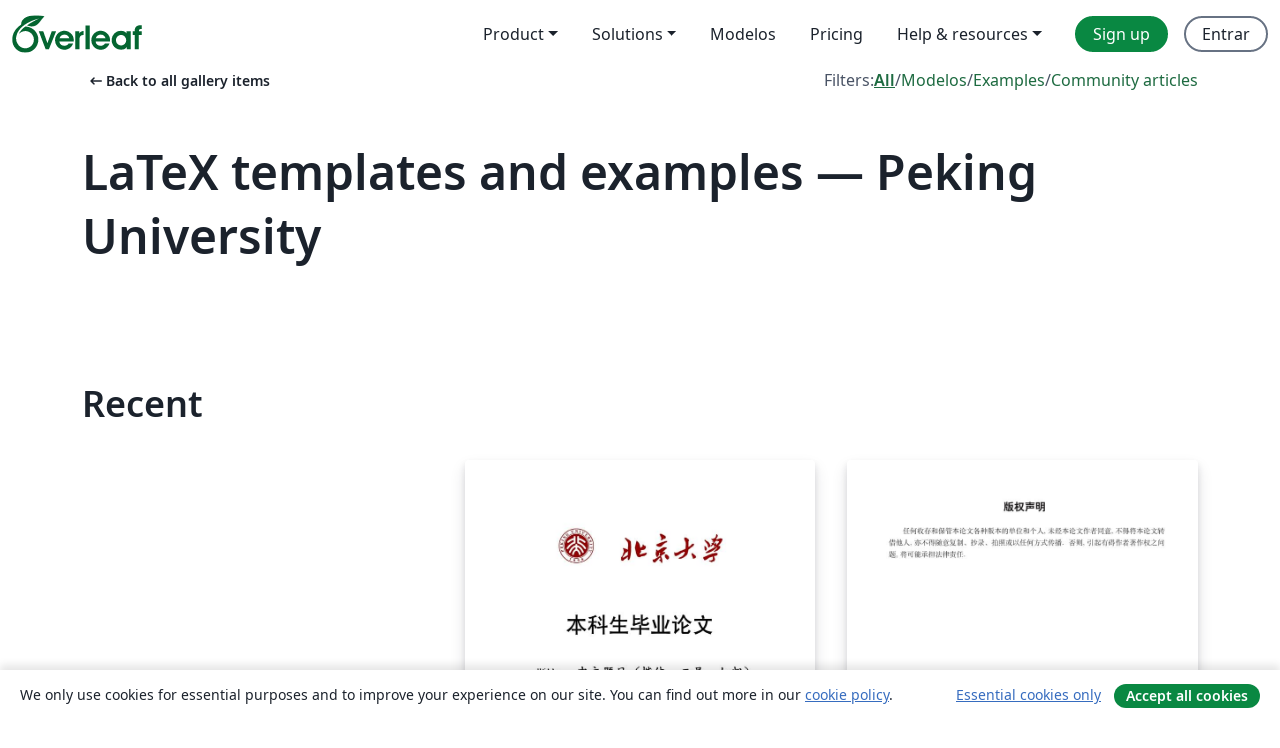

--- FILE ---
content_type: text/html; charset=utf-8
request_url: https://pt.overleaf.com/gallery/tagged/u-peking/page/1
body_size: 13045
content:
<!DOCTYPE html><html lang="pt"><head><title translate="no">Gallery - Templates, Examples and Articles written in LaTeX - Overleaf, Editor LaTeX Online</title><meta name="twitter:title" content="Gallery - Templates, Examples and Articles written in LaTeX"><meta name="og:title" content="Gallery - Templates, Examples and Articles written in LaTeX"><meta name="description" content="Faça documentos lindos começando com modelos LaTeX da nossa galeria: revistas, conferências, teses, relatórios, currículos e muito mais."><meta itemprop="description" content="Faça documentos lindos começando com modelos LaTeX da nossa galeria: revistas, conferências, teses, relatórios, currículos e muito mais."><meta itemprop="image" content="https://cdn.overleaf.com/img/ol-brand/overleaf_og_logo.png"><meta name="image" content="https://cdn.overleaf.com/img/ol-brand/overleaf_og_logo.png"><meta itemprop="name" content="Overleaf, the Online LaTeX Editor"><meta name="twitter:card" content="summary"><meta name="twitter:site" content="@overleaf"><meta name="twitter:description" content="Um editor de LaTeX online fácil de usar. Sem instalação, colaboração em tempo real, controle de versões, centenas de templates LaTeX e mais."><meta name="twitter:image" content="https://cdn.overleaf.com/img/ol-brand/overleaf_og_logo.png"><meta property="fb:app_id" content="400474170024644"><meta property="og:description" content="Um editor de LaTeX online fácil de usar. Sem instalação, colaboração em tempo real, controle de versões, centenas de templates LaTeX e mais."><meta property="og:image" content="https://cdn.overleaf.com/img/ol-brand/overleaf_og_logo.png"><meta property="og:type" content="website"><meta name="viewport" content="width=device-width, initial-scale=1.0, user-scalable=yes"><link rel="icon" sizes="32x32" href="https://cdn.overleaf.com/favicon-32x32.png"><link rel="icon" sizes="16x16" href="https://cdn.overleaf.com/favicon-16x16.png"><link rel="icon" href="https://cdn.overleaf.com/favicon.svg" type="image/svg+xml"><link rel="apple-touch-icon" href="https://cdn.overleaf.com/apple-touch-icon.png"><link rel="mask-icon" href="https://cdn.overleaf.com/mask-favicon.svg" color="#046530"><link rel="canonical" href="https://pt.overleaf.com/gallery/tagged/u-peking/page/1"><link rel="manifest" href="https://cdn.overleaf.com/web.sitemanifest"><link rel="stylesheet" href="https://cdn.overleaf.com/stylesheets/main-style-209217d091becd28dd46.css" id="main-stylesheet"><link rel="alternate" href="https://www.overleaf.com/gallery/tagged/u-peking/page/1" hreflang="en"><link rel="alternate" href="https://cs.overleaf.com/gallery/tagged/u-peking/page/1" hreflang="cs"><link rel="alternate" href="https://es.overleaf.com/gallery/tagged/u-peking/page/1" hreflang="es"><link rel="alternate" href="https://pt.overleaf.com/gallery/tagged/u-peking/page/1" hreflang="pt"><link rel="alternate" href="https://fr.overleaf.com/gallery/tagged/u-peking/page/1" hreflang="fr"><link rel="alternate" href="https://de.overleaf.com/gallery/tagged/u-peking/page/1" hreflang="de"><link rel="alternate" href="https://sv.overleaf.com/gallery/tagged/u-peking/page/1" hreflang="sv"><link rel="alternate" href="https://tr.overleaf.com/gallery/tagged/u-peking/page/1" hreflang="tr"><link rel="alternate" href="https://it.overleaf.com/gallery/tagged/u-peking/page/1" hreflang="it"><link rel="alternate" href="https://cn.overleaf.com/gallery/tagged/u-peking/page/1" hreflang="zh-CN"><link rel="alternate" href="https://no.overleaf.com/gallery/tagged/u-peking/page/1" hreflang="no"><link rel="alternate" href="https://ru.overleaf.com/gallery/tagged/u-peking/page/1" hreflang="ru"><link rel="alternate" href="https://da.overleaf.com/gallery/tagged/u-peking/page/1" hreflang="da"><link rel="alternate" href="https://ko.overleaf.com/gallery/tagged/u-peking/page/1" hreflang="ko"><link rel="alternate" href="https://ja.overleaf.com/gallery/tagged/u-peking/page/1" hreflang="ja"><link rel="preload" href="https://cdn.overleaf.com/js/pt-json-e947e298a394bcf94fd2.js" as="script" nonce="UprvmsA5XIExZPd22W4ZOQ=="><script type="text/javascript" nonce="UprvmsA5XIExZPd22W4ZOQ==" id="ga-loader" data-ga-token="UA-112092690-1" data-ga-token-v4="G-RV4YBCCCWJ" data-cookie-domain=".overleaf.com" data-session-analytics-id="6e35d02a-77c1-47ea-8e97-ed84d7b6f217">var gaSettings = document.querySelector('#ga-loader').dataset;
var gaid = gaSettings.gaTokenV4;
var gaToken = gaSettings.gaToken;
var cookieDomain = gaSettings.cookieDomain;
var sessionAnalyticsId = gaSettings.sessionAnalyticsId;
if(gaid) {
    var additionalGaConfig = sessionAnalyticsId ? { 'user_id': sessionAnalyticsId } : {};
    window.dataLayer = window.dataLayer || [];
    function gtag(){
        dataLayer.push(arguments);
    }
    gtag('js', new Date());
    gtag('config', gaid, { 'anonymize_ip': true, ...additionalGaConfig });
}
if (gaToken) {
    window.ga = window.ga || function () {
        (window.ga.q = window.ga.q || []).push(arguments);
    }, window.ga.l = 1 * new Date();
}
var loadGA = window.olLoadGA = function() {
    if (gaid) {
        var s = document.createElement('script');
        s.setAttribute('async', 'async');
        s.setAttribute('src', 'https://www.googletagmanager.com/gtag/js?id=' + gaid);
        document.querySelector('head').append(s);
    } 
    if (gaToken) {
        (function(i,s,o,g,r,a,m){i['GoogleAnalyticsObject']=r;i[r]=i[r]||function(){
        (i[r].q=i[r].q||[]).push(arguments)},i[r].l=1*new Date();a=s.createElement(o),
        m=s.getElementsByTagName(o)[0];a.async=1;a.src=g;m.parentNode.insertBefore(a,m)
        })(window,document,'script','//www.google-analytics.com/analytics.js','ga');
        ga('create', gaToken, cookieDomain.replace(/^\./, ""));
        ga('set', 'anonymizeIp', true);
        if (sessionAnalyticsId) {
            ga('set', 'userId', sessionAnalyticsId);
        }
        ga('send', 'pageview');
    }
};
// Check if consent given (features/cookie-banner)
var oaCookie = document.cookie.split('; ').find(function(cookie) {
    return cookie.startsWith('oa=');
});
if(oaCookie) {
    var oaCookieValue = oaCookie.split('=')[1];
    if(oaCookieValue === '1') {
        loadGA();
    }
}
</script><meta name="ol-csrfToken" content="30RoFTXa-BztnBrNwwqq0IjG5jduzhJ7kyVE"><meta name="ol-baseAssetPath" content="https://cdn.overleaf.com/"><meta name="ol-mathJaxPath" content="/js/libs/mathjax-3.2.2/es5/tex-svg-full.js"><meta name="ol-dictionariesRoot" content="/js/dictionaries/0.0.3/"><meta name="ol-usersEmail" content=""><meta name="ol-ab" data-type="json" content="{}"><meta name="ol-user_id"><meta name="ol-i18n" data-type="json" content="{&quot;currentLangCode&quot;:&quot;pt&quot;}"><meta name="ol-ExposedSettings" data-type="json" content="{&quot;isOverleaf&quot;:true,&quot;appName&quot;:&quot;Overleaf&quot;,&quot;adminEmail&quot;:&quot;support@overleaf.com&quot;,&quot;dropboxAppName&quot;:&quot;Overleaf&quot;,&quot;ieeeBrandId&quot;:15,&quot;hasAffiliationsFeature&quot;:true,&quot;hasSamlFeature&quot;:true,&quot;samlInitPath&quot;:&quot;/saml/ukamf/init&quot;,&quot;hasLinkUrlFeature&quot;:true,&quot;hasLinkedProjectFileFeature&quot;:true,&quot;hasLinkedProjectOutputFileFeature&quot;:true,&quot;siteUrl&quot;:&quot;https://www.overleaf.com&quot;,&quot;emailConfirmationDisabled&quot;:false,&quot;maxEntitiesPerProject&quot;:2000,&quot;maxUploadSize&quot;:52428800,&quot;projectUploadTimeout&quot;:120000,&quot;recaptchaSiteKey&quot;:&quot;6LebiTwUAAAAAMuPyjA4pDA4jxPxPe2K9_ndL74Q&quot;,&quot;recaptchaDisabled&quot;:{&quot;invite&quot;:true,&quot;login&quot;:false,&quot;passwordReset&quot;:false,&quot;register&quot;:false,&quot;addEmail&quot;:false},&quot;textExtensions&quot;:[&quot;tex&quot;,&quot;latex&quot;,&quot;sty&quot;,&quot;cls&quot;,&quot;bst&quot;,&quot;bib&quot;,&quot;bibtex&quot;,&quot;txt&quot;,&quot;tikz&quot;,&quot;mtx&quot;,&quot;rtex&quot;,&quot;md&quot;,&quot;asy&quot;,&quot;lbx&quot;,&quot;bbx&quot;,&quot;cbx&quot;,&quot;m&quot;,&quot;lco&quot;,&quot;dtx&quot;,&quot;ins&quot;,&quot;ist&quot;,&quot;def&quot;,&quot;clo&quot;,&quot;ldf&quot;,&quot;rmd&quot;,&quot;lua&quot;,&quot;gv&quot;,&quot;mf&quot;,&quot;yml&quot;,&quot;yaml&quot;,&quot;lhs&quot;,&quot;mk&quot;,&quot;xmpdata&quot;,&quot;cfg&quot;,&quot;rnw&quot;,&quot;ltx&quot;,&quot;inc&quot;],&quot;editableFilenames&quot;:[&quot;latexmkrc&quot;,&quot;.latexmkrc&quot;,&quot;makefile&quot;,&quot;gnumakefile&quot;],&quot;validRootDocExtensions&quot;:[&quot;tex&quot;,&quot;Rtex&quot;,&quot;ltx&quot;,&quot;Rnw&quot;],&quot;fileIgnorePattern&quot;:&quot;**/{{__MACOSX,.git,.texpadtmp,.R}{,/**},.!(latexmkrc),*.{dvi,aux,log,toc,out,pdfsync,synctex,synctex(busy),fdb_latexmk,fls,nlo,ind,glo,gls,glg,bbl,blg,doc,docx,gz,swp}}&quot;,&quot;sentryAllowedOriginRegex&quot;:&quot;^(https://[a-z]+\\\\.overleaf.com|https://cdn.overleaf.com|https://compiles.overleafusercontent.com)/&quot;,&quot;sentryDsn&quot;:&quot;https://4f0989f11cb54142a5c3d98b421b930a@app.getsentry.com/34706&quot;,&quot;sentryEnvironment&quot;:&quot;production&quot;,&quot;sentryRelease&quot;:&quot;b77e09b2bb508951b68ae3a00b95146e6898bac5&quot;,&quot;hotjarId&quot;:&quot;5148484&quot;,&quot;hotjarVersion&quot;:&quot;6&quot;,&quot;enableSubscriptions&quot;:true,&quot;gaToken&quot;:&quot;UA-112092690-1&quot;,&quot;gaTokenV4&quot;:&quot;G-RV4YBCCCWJ&quot;,&quot;propensityId&quot;:&quot;propensity-001384&quot;,&quot;cookieDomain&quot;:&quot;.overleaf.com&quot;,&quot;templateLinks&quot;:[{&quot;name&quot;:&quot;Journal articles&quot;,&quot;url&quot;:&quot;/gallery/tagged/academic-journal&quot;,&quot;trackingKey&quot;:&quot;academic-journal&quot;},{&quot;name&quot;:&quot;Books&quot;,&quot;url&quot;:&quot;/gallery/tagged/book&quot;,&quot;trackingKey&quot;:&quot;book&quot;},{&quot;name&quot;:&quot;Formal letters&quot;,&quot;url&quot;:&quot;/gallery/tagged/formal-letter&quot;,&quot;trackingKey&quot;:&quot;formal-letter&quot;},{&quot;name&quot;:&quot;Assignments&quot;,&quot;url&quot;:&quot;/gallery/tagged/homework&quot;,&quot;trackingKey&quot;:&quot;homework-assignment&quot;},{&quot;name&quot;:&quot;Posters&quot;,&quot;url&quot;:&quot;/gallery/tagged/poster&quot;,&quot;trackingKey&quot;:&quot;poster&quot;},{&quot;name&quot;:&quot;Presentations&quot;,&quot;url&quot;:&quot;/gallery/tagged/presentation&quot;,&quot;trackingKey&quot;:&quot;presentation&quot;},{&quot;name&quot;:&quot;Reports&quot;,&quot;url&quot;:&quot;/gallery/tagged/report&quot;,&quot;trackingKey&quot;:&quot;lab-report&quot;},{&quot;name&quot;:&quot;CVs and résumés&quot;,&quot;url&quot;:&quot;/gallery/tagged/cv&quot;,&quot;trackingKey&quot;:&quot;cv&quot;},{&quot;name&quot;:&quot;Theses&quot;,&quot;url&quot;:&quot;/gallery/tagged/thesis&quot;,&quot;trackingKey&quot;:&quot;thesis&quot;},{&quot;name&quot;:&quot;view_all&quot;,&quot;url&quot;:&quot;/latex/templates&quot;,&quot;trackingKey&quot;:&quot;view-all&quot;}],&quot;labsEnabled&quot;:true,&quot;wikiEnabled&quot;:true,&quot;templatesEnabled&quot;:true,&quot;cioWriteKey&quot;:&quot;2530db5896ec00db632a&quot;,&quot;cioSiteId&quot;:&quot;6420c27bb72163938e7d&quot;,&quot;linkedInInsightsPartnerId&quot;:&quot;7472905&quot;}"><meta name="ol-splitTestVariants" data-type="json" content="{&quot;hotjar-marketing&quot;:&quot;default&quot;}"><meta name="ol-splitTestInfo" data-type="json" content="{&quot;hotjar-marketing&quot;:{&quot;phase&quot;:&quot;release&quot;,&quot;badgeInfo&quot;:{&quot;tooltipText&quot;:&quot;&quot;,&quot;url&quot;:&quot;&quot;}}}"><meta name="ol-algolia" data-type="json" content="{&quot;appId&quot;:&quot;SK53GL4JLY&quot;,&quot;apiKey&quot;:&quot;9ac63d917afab223adbd2cd09ad0eb17&quot;,&quot;indexes&quot;:{&quot;wiki&quot;:&quot;learn-wiki&quot;,&quot;gallery&quot;:&quot;gallery-production&quot;}}"><meta name="ol-isManagedAccount" data-type="boolean"><meta name="ol-shouldLoadHotjar" data-type="boolean"><meta name="ol-galleryTagName" data-type="string" content="u-peking"></head><body class="website-redesign" data-theme="default"><a class="skip-to-content" href="#main-content">Skip to content</a><nav class="navbar navbar-default navbar-main navbar-expand-lg website-redesign-navbar" aria-label="Primary"><div class="container-fluid navbar-container"><div class="navbar-header"><a class="navbar-brand" href="/" aria-label="Overleaf"><div class="navbar-logo"></div></a></div><button class="navbar-toggler collapsed" id="navbar-toggle-btn" type="button" data-bs-toggle="collapse" data-bs-target="#navbar-main-collapse" aria-controls="navbar-main-collapse" aria-expanded="false" aria-label="Toggle Navegação"><span class="material-symbols" aria-hidden="true" translate="no">menu</span></button><div class="navbar-collapse collapse" id="navbar-main-collapse"><ul class="nav navbar-nav navbar-right ms-auto" role="menubar"><!-- loop over header_extras--><li class="dropdown subdued" role="none"><button class="dropdown-toggle" aria-haspopup="true" aria-expanded="false" data-bs-toggle="dropdown" role="menuitem" event-tracking="menu-expand" event-tracking-mb="true" event-tracking-trigger="click" event-segmentation="{&quot;item&quot;:&quot;product&quot;,&quot;location&quot;:&quot;top-menu&quot;}">Product</button><ul class="dropdown-menu dropdown-menu-end" role="menu"><li role="none"><a class="dropdown-item" role="menuitem" href="/about/features-overview" event-tracking="menu-click" event-tracking-mb="true" event-tracking-trigger="click" event-segmentation='{"item":"premium-features","location":"top-menu"}'>Recursos</a></li><li role="none"><a class="dropdown-item" role="menuitem" href="/about/ai-features" event-tracking="menu-click" event-tracking-mb="true" event-tracking-trigger="click" event-segmentation='{"item":"ai-features","location":"top-menu"}'>AI</a></li></ul></li><li class="dropdown subdued" role="none"><button class="dropdown-toggle" aria-haspopup="true" aria-expanded="false" data-bs-toggle="dropdown" role="menuitem" event-tracking="menu-expand" event-tracking-mb="true" event-tracking-trigger="click" event-segmentation="{&quot;item&quot;:&quot;solutions&quot;,&quot;location&quot;:&quot;top-menu&quot;}">Solutions</button><ul class="dropdown-menu dropdown-menu-end" role="menu"><li role="none"><a class="dropdown-item" role="menuitem" href="/for/enterprises" event-tracking="menu-click" event-tracking-mb="true" event-tracking-trigger="click" event-segmentation='{"item":"enterprises","location":"top-menu"}'>For business</a></li><li role="none"><a class="dropdown-item" role="menuitem" href="/for/universities" event-tracking="menu-click" event-tracking-mb="true" event-tracking-trigger="click" event-segmentation='{"item":"universities","location":"top-menu"}'>For universities</a></li><li role="none"><a class="dropdown-item" role="menuitem" href="/for/government" event-tracking="menu-click" event-tracking-mb="true" event-tracking-trigger="click" event-segmentation='{"item":"government","location":"top-menu"}'>For government</a></li><li role="none"><a class="dropdown-item" role="menuitem" href="/for/publishers" event-tracking="menu-click" event-tracking-mb="true" event-tracking-trigger="click" event-segmentation='{"item":"publishers","location":"top-menu"}'>For publishers</a></li><li role="none"><a class="dropdown-item" role="menuitem" href="/about/customer-stories" event-tracking="menu-click" event-tracking-mb="true" event-tracking-trigger="click" event-segmentation='{"item":"customer-stories","location":"top-menu"}'>Customer stories</a></li></ul></li><li class="subdued" role="none"><a class="nav-link subdued" role="menuitem" href="/latex/templates" event-tracking="menu-click" event-tracking-mb="true" event-tracking-trigger="click" event-segmentation='{"item":"templates","location":"top-menu"}'>Modelos</a></li><li class="subdued" role="none"><a class="nav-link subdued" role="menuitem" href="/user/subscription/plans" event-tracking="menu-click" event-tracking-mb="true" event-tracking-trigger="click" event-segmentation='{"item":"pricing","location":"top-menu"}'>Pricing</a></li><li class="dropdown subdued nav-item-help" role="none"><button class="dropdown-toggle" aria-haspopup="true" aria-expanded="false" data-bs-toggle="dropdown" role="menuitem" event-tracking="menu-expand" event-tracking-mb="true" event-tracking-trigger="click" event-segmentation="{&quot;item&quot;:&quot;help-and-resources&quot;,&quot;location&quot;:&quot;top-menu&quot;}">Help & resources</button><ul class="dropdown-menu dropdown-menu-end" role="menu"><li role="none"><a class="dropdown-item" role="menuitem" href="/learn" event-tracking="menu-click" event-tracking-mb="true" event-tracking-trigger="click" event-segmentation='{"item":"learn","location":"top-menu"}'>Documentação</a></li><li role="none"><a class="dropdown-item" role="menuitem" href="/for/community/resources" event-tracking="menu-click" event-tracking-mb="true" event-tracking-trigger="click" event-segmentation='{"item":"help-guides","location":"top-menu"}'>Help guides</a></li><li role="none"><a class="dropdown-item" role="menuitem" href="/about/why-latex" event-tracking="menu-click" event-tracking-mb="true" event-tracking-trigger="click" event-segmentation='{"item":"why-latex","location":"top-menu"}'>Why LaTeX?</a></li><li role="none"><a class="dropdown-item" role="menuitem" href="/blog" event-tracking="menu-click" event-tracking-mb="true" event-tracking-trigger="click" event-segmentation='{"item":"blog","location":"top-menu"}'>Blog</a></li><li role="none"><a class="dropdown-item" role="menuitem" data-ol-open-contact-form-modal="contact-us" data-bs-target="#contactUsModal" href data-bs-toggle="modal" event-tracking="menu-click" event-tracking-mb="true" event-tracking-trigger="click" event-segmentation='{"item":"contact","location":"top-menu"}'><span>Entre em Contato</span></a></li></ul></li><!-- logged out--><!-- register link--><li class="primary" role="none"><a class="nav-link" role="menuitem" href="/register" event-tracking="menu-click" event-tracking-action="clicked" event-tracking-trigger="click" event-tracking-mb="true" event-segmentation='{"page":"/gallery/tagged/u-peking/page/1","item":"register","location":"top-menu"}'>Sign up</a></li><!-- login link--><li role="none"><a class="nav-link" role="menuitem" href="/login" event-tracking="menu-click" event-tracking-action="clicked" event-tracking-trigger="click" event-tracking-mb="true" event-segmentation='{"page":"/gallery/tagged/u-peking/page/1","item":"login","location":"top-menu"}'>Entrar</a></li><!-- projects link and account menu--></ul></div></div></nav><main class="gallery gallery-tagged content content-page" id="main-content"><div class="container"><div class="tagged-header-container"><div class="row"><div class="col-xl-6 col-lg-5"><a class="previous-page-link" href="/gallery"><span class="material-symbols material-symbols-rounded" aria-hidden="true" translate="no">arrow_left_alt</span>Back to all gallery items</a></div><div class="col-xl-6 col-lg-7"><div class="gallery-filters"><span>Filters:</span><a class="active" href="/gallery/tagged/u-peking">All</a><span aria-hidden="true">/</span><a href="/latex/templates/tagged/u-peking">Modelos</a><span aria-hidden="true">/</span><a href="/latex/examples/tagged/u-peking">Examples</a><span aria-hidden="true">/</span><a href="/articles/tagged/u-peking">Community articles</a></div></div><div class="col-md-12"><h1 class="gallery-title">LaTeX templates and examples — Peking University</h1></div></div><div class="row"><div class="col-lg-8"><p class="gallery-summary"></p></div></div></div><div class="row recent-docs"><div class="col-md-12"><h2>Recent</h2></div></div><div class="row gallery-container"><div class="gallery-thumbnail col-12 col-md-6 col-lg-4"><a href="/latex/templates/pku-beamer-template/mhvtwfmtthxk" event-tracking-mb="true" event-tracking="gallery-list-item-click" event-tracking-trigger="click" event-segmentation="{&quot;template&quot;:&quot;/latex/templates/pku-beamer-template/mhvtwfmtthxk&quot;,&quot;featuredList&quot;:false,&quot;urlSlug&quot;:&quot;pku-beamer-template&quot;,&quot;type&quot;:&quot;template&quot;}"><div class="thumbnail"><img src="https://writelatex.s3.amazonaws.com/published_ver/30068.jpeg?X-Amz-Expires=14400&amp;X-Amz-Date=20260120T030840Z&amp;X-Amz-Algorithm=AWS4-HMAC-SHA256&amp;X-Amz-Credential=AKIAWJBOALPNFPV7PVH5/20260120/us-east-1/s3/aws4_request&amp;X-Amz-SignedHeaders=host&amp;X-Amz-Signature=5dd98b81898c16b6228148a26bae4dea6ddda8ec897f3364c01324e8d375371d" alt="PKU beamer template"></div><span class="gallery-list-item-title"><span class="caption-title">PKU beamer template</span><span class="badge-container"></span></span></a><div class="caption"><p class="caption-description">A simple beamer template with PKU red color.</p><div class="author-name"><div>Kai Gao</div></div></div></div><div class="gallery-thumbnail col-12 col-md-6 col-lg-4"><a href="/latex/templates/pku-eecs-ugr-thss-ctex/mzhftgdsbgnw" event-tracking-mb="true" event-tracking="gallery-list-item-click" event-tracking-trigger="click" event-segmentation="{&quot;template&quot;:&quot;/latex/templates/pku-eecs-ugr-thss-ctex/mzhftgdsbgnw&quot;,&quot;featuredList&quot;:false,&quot;urlSlug&quot;:&quot;pku-eecs-ugr-thss-ctex&quot;,&quot;type&quot;:&quot;template&quot;}"><div class="thumbnail"><img src="https://writelatex.s3.amazonaws.com/published_ver/9897.jpeg?X-Amz-Expires=14400&amp;X-Amz-Date=20260120T030840Z&amp;X-Amz-Algorithm=AWS4-HMAC-SHA256&amp;X-Amz-Credential=AKIAWJBOALPNFPV7PVH5/20260120/us-east-1/s3/aws4_request&amp;X-Amz-SignedHeaders=host&amp;X-Amz-Signature=08c4256181b5b06057e4bde68eccca30cfb9d8e23cd56c99e11b4c0b4dd74a8c" alt="PKU EECS UGR THSS ctex"></div><span class="gallery-list-item-title"><span class="caption-title">PKU EECS UGR THSS ctex</span><span class="badge-container"></span></span></a><div class="caption"><p class="caption-description">Undergraduate thesis latex template, school of EECS, Peking University</p><div class="author-name"><div>Bochen Tan, Kaixin Yang</div></div></div></div><div class="gallery-thumbnail col-12 col-md-6 col-lg-4"><a href="/latex/templates/pku-coe-thss/hzzgndtjtthq" event-tracking-mb="true" event-tracking="gallery-list-item-click" event-tracking-trigger="click" event-segmentation="{&quot;template&quot;:&quot;/latex/templates/pku-coe-thss/hzzgndtjtthq&quot;,&quot;featuredList&quot;:false,&quot;urlSlug&quot;:&quot;pku-coe-thss&quot;,&quot;type&quot;:&quot;template&quot;}"><div class="thumbnail"><img src="https://writelatex.s3.amazonaws.com/published_ver/29730.jpeg?X-Amz-Expires=14400&amp;X-Amz-Date=20260120T030840Z&amp;X-Amz-Algorithm=AWS4-HMAC-SHA256&amp;X-Amz-Credential=AKIAWJBOALPNFPV7PVH5/20260120/us-east-1/s3/aws4_request&amp;X-Amz-SignedHeaders=host&amp;X-Amz-Signature=244bcedcb13cff7766c11d6c1c0e607720b6470c0be174532c8813cee503ea6a" alt="PKU_COE_Thss"></div><span class="gallery-list-item-title"><span class="caption-title">PKU_COE_Thss</span><span class="badge-container"></span></span></a><div class="caption"><p class="caption-description">北京大学工学院本科生毕业论文模版。</p><div class="author-name"><div>Leiqi Yuan</div></div></div></div><div class="gallery-thumbnail col-12 col-md-6 col-lg-4"><a href="/latex/templates/pku-beamer-theme/zdnpwpfnkzcc" event-tracking-mb="true" event-tracking="gallery-list-item-click" event-tracking-trigger="click" event-segmentation="{&quot;template&quot;:&quot;/latex/templates/pku-beamer-theme/zdnpwpfnkzcc&quot;,&quot;featuredList&quot;:false,&quot;urlSlug&quot;:&quot;pku-beamer-theme&quot;,&quot;type&quot;:&quot;template&quot;}"><div class="thumbnail"><img src="https://writelatex.s3.amazonaws.com/published_ver/21171.jpeg?X-Amz-Expires=14400&amp;X-Amz-Date=20260120T030840Z&amp;X-Amz-Algorithm=AWS4-HMAC-SHA256&amp;X-Amz-Credential=AKIAWJBOALPNFPV7PVH5/20260120/us-east-1/s3/aws4_request&amp;X-Amz-SignedHeaders=host&amp;X-Amz-Signature=3d97239f441f3d8f22c74479618860057e87aa7af17ac66179fcd21462166e66" alt="PKU Beamer Theme"></div><span class="gallery-list-item-title"><span class="caption-title">PKU Beamer Theme</span><span class="badge-container"></span></span></a><div class="caption"><p class="caption-description">A Beamer Theme of PKU for academic report, thesis and talk. https://github.com/inFaaa/PKU-Beamer-Theme
</p><div class="author-name"><div>vhjf</div></div></div></div><div class="gallery-thumbnail col-12 col-md-6 col-lg-4"><a href="/latex/templates/2021-peking-university-undergraduate-thesis/bctgcdnckbdq" event-tracking-mb="true" event-tracking="gallery-list-item-click" event-tracking-trigger="click" event-segmentation="{&quot;template&quot;:&quot;/latex/templates/2021-peking-university-undergraduate-thesis/bctgcdnckbdq&quot;,&quot;featuredList&quot;:false,&quot;urlSlug&quot;:&quot;2021-peking-university-undergraduate-thesis&quot;,&quot;type&quot;:&quot;template&quot;}"><div class="thumbnail"><img src="https://writelatex.s3.amazonaws.com/published_ver/19328.jpeg?X-Amz-Expires=14400&amp;X-Amz-Date=20260120T030840Z&amp;X-Amz-Algorithm=AWS4-HMAC-SHA256&amp;X-Amz-Credential=AKIAWJBOALPNFPV7PVH5/20260120/us-east-1/s3/aws4_request&amp;X-Amz-SignedHeaders=host&amp;X-Amz-Signature=5f852bf8a6c6889d773a7071420ce4840c023901ede384f270c088ac4699b813" alt="2021 Peking University Undergraduate Thesis"></div><span class="gallery-list-item-title"><span class="caption-title">2021 Peking University Undergraduate Thesis</span><span class="badge-container"></span></span></a><div class="caption"><p class="caption-description">modify from iofu728 - 2021 Peking University Master Thesis Template
make some changes</p><div class="author-name"><div>YJH</div></div></div></div><div class="gallery-thumbnail col-12 col-md-6 col-lg-4"><a href="/latex/templates/pku-letter-template/dbbmncttgcrn" event-tracking-mb="true" event-tracking="gallery-list-item-click" event-tracking-trigger="click" event-segmentation="{&quot;template&quot;:&quot;/latex/templates/pku-letter-template/dbbmncttgcrn&quot;,&quot;featuredList&quot;:false,&quot;urlSlug&quot;:&quot;pku-letter-template&quot;,&quot;type&quot;:&quot;template&quot;}"><div class="thumbnail"><img src="https://writelatex.s3.amazonaws.com/published_ver/26901.jpeg?X-Amz-Expires=14400&amp;X-Amz-Date=20260120T030840Z&amp;X-Amz-Algorithm=AWS4-HMAC-SHA256&amp;X-Amz-Credential=AKIAWJBOALPNFPV7PVH5/20260120/us-east-1/s3/aws4_request&amp;X-Amz-SignedHeaders=host&amp;X-Amz-Signature=adbda0c39635d8d2c7acc3c9785cf8bb15658f5adf22f17dd4b81b4586e719ab" alt="PKU Letter Template"></div><span class="gallery-list-item-title"><span class="caption-title">PKU Letter Template</span><span class="badge-container"></span></span></a><div class="caption"><p class="caption-description">Letter Template for Peking University.
Visualization elements are fetched from vim.pku.edu.cn, and template based on another overleaf template.</p><div class="author-name"><div>Yue Wu, Brian Wood, Nesime Tatbul</div></div></div></div><div class="gallery-thumbnail col-12 col-md-6 col-lg-4"><a href="/latex/templates/bei-jing-da-xue-ke-cheng-lun-wen-mo-ban/yntmqcktrzfh" event-tracking-mb="true" event-tracking="gallery-list-item-click" event-tracking-trigger="click" event-segmentation="{&quot;template&quot;:&quot;/latex/templates/bei-jing-da-xue-ke-cheng-lun-wen-mo-ban/yntmqcktrzfh&quot;,&quot;featuredList&quot;:false,&quot;urlSlug&quot;:&quot;bei-jing-da-xue-ke-cheng-lun-wen-mo-ban&quot;,&quot;type&quot;:&quot;template&quot;}"><div class="thumbnail"><img src="https://writelatex.s3.amazonaws.com/published_ver/26819.jpeg?X-Amz-Expires=14400&amp;X-Amz-Date=20260120T030840Z&amp;X-Amz-Algorithm=AWS4-HMAC-SHA256&amp;X-Amz-Credential=AKIAWJBOALPNFPV7PVH5/20260120/us-east-1/s3/aws4_request&amp;X-Amz-SignedHeaders=host&amp;X-Amz-Signature=cf1af1234afec421e5400846c6c623be9bb6ac557caf2382c54695ee5f1ed28c" alt="北京大学课程论文模板"></div><span class="gallery-list-item-title"><span class="caption-title">北京大学课程论文模板</span><span class="badge-container"></span></span></a><div class="caption"><p class="caption-description">一个简易的北京大学（Peking University）通用课程论文模板。</p><div class="author-name"><div>Shawn Wang</div></div></div></div><div class="gallery-thumbnail col-12 col-md-6 col-lg-4"><a href="/latex/templates/2022-peking-university-doctoral-dissertation-template-english-version/jxtvktyjvvtv" event-tracking-mb="true" event-tracking="gallery-list-item-click" event-tracking-trigger="click" event-segmentation="{&quot;template&quot;:&quot;/latex/templates/2022-peking-university-doctoral-dissertation-template-english-version/jxtvktyjvvtv&quot;,&quot;featuredList&quot;:false,&quot;urlSlug&quot;:&quot;2022-peking-university-doctoral-dissertation-template-english-version&quot;,&quot;type&quot;:&quot;template&quot;}"><div class="thumbnail"><img src="https://writelatex.s3.amazonaws.com/published_ver/24456.jpeg?X-Amz-Expires=14400&amp;X-Amz-Date=20260120T030840Z&amp;X-Amz-Algorithm=AWS4-HMAC-SHA256&amp;X-Amz-Credential=AKIAWJBOALPNFPV7PVH5/20260120/us-east-1/s3/aws4_request&amp;X-Amz-SignedHeaders=host&amp;X-Amz-Signature=dfa80c3a9be90e66125dc9c55d93b18c2ddd5f09e551548c4a078fd687de51e2" alt="2022 Peking University Doctoral Dissertation Template (English Version)"></div><span class="gallery-list-item-title"><span class="caption-title">2022 Peking University Doctoral Dissertation Template (English Version)</span><span class="badge-container"></span></span></a><div class="caption"><p class="caption-description">北京大学博士学位论文英文模板，于 2022 年 5 月 28 日提交，可通过图书馆审核。

此模板基于 iofu728/pkuthss 进行更改，主要改进见 https://github.com/Quicy-PKU/PKU-Dissertation-Template</p><div class="author-name"><div>Quicy</div></div></div></div><div class="gallery-thumbnail col-12 col-md-6 col-lg-4"><a href="/latex/templates/pku-beamer-theme-advanced/dwhrsfjszcng" event-tracking-mb="true" event-tracking="gallery-list-item-click" event-tracking-trigger="click" event-segmentation="{&quot;template&quot;:&quot;/latex/templates/pku-beamer-theme-advanced/dwhrsfjszcng&quot;,&quot;featuredList&quot;:false,&quot;urlSlug&quot;:&quot;pku-beamer-theme-advanced&quot;,&quot;type&quot;:&quot;template&quot;}"><div class="thumbnail"><img src="https://writelatex.s3.amazonaws.com/published_ver/22152.jpeg?X-Amz-Expires=14400&amp;X-Amz-Date=20260120T030840Z&amp;X-Amz-Algorithm=AWS4-HMAC-SHA256&amp;X-Amz-Credential=AKIAWJBOALPNFPV7PVH5/20260120/us-east-1/s3/aws4_request&amp;X-Amz-SignedHeaders=host&amp;X-Amz-Signature=330e6d338208ceca1528bc1eeb7c6d1e1970539e0111321ba8a604ad90a72976" alt="PKU Beamer Theme Advanced"></div><span class="gallery-list-item-title"><span class="caption-title">PKU Beamer Theme Advanced</span><span class="badge-container"></span></span></a><div class="caption"><p class="caption-description">This demo is an advanced version of the original PKU Beamer because it has a navigation column on its right-bottom side.</p><div class="author-name"><div>Guanyu Liu</div></div></div></div></div><nav role="navigation" aria-label="Pagination Navigation"><ul class="pagination"><li class="active"><span aria-label="Current Page, Page 1" aria-current="true">1</span></li><li><a aria-label="Go to page 2" href="/gallery/tagged/u-peking/page/2">2</a></li><li><a aria-label="Go to next page" href="/gallery/tagged/u-peking/page/2" rel="next">Next
<span aria-hidden="true">&gt;</span></a></li><li><a aria-label="Go to last page" href="/gallery/tagged/u-peking/page/2">Last
<span aria-hidden="true">&gt;&gt;</span></a></li></ul></nav><div class="row related-tags-header"><div class="col"><h2>Related Tags</h2></div></div><div class="row"><div class="col"><ul class="related-tags badge-link-list" id="related-tags"><li><a class="badge-link badge-link-light col-auto" href="/gallery/tagged/international-languages"><span class="badge text-dark bg-light"><span class="badge-content" data-bs-title="International Languages" data-badge-tooltip data-bs-placement="bottom">International Languages</span></span></a></li><li><a class="badge-link badge-link-light col-auto" href="/gallery/tagged/university"><span class="badge text-dark bg-light"><span class="badge-content" data-bs-title="University" data-badge-tooltip data-bs-placement="bottom">University</span></span></a></li><li><a class="badge-link badge-link-light col-auto" href="/gallery/tagged/formal-letter"><span class="badge text-dark bg-light"><span class="badge-content" data-bs-title="Formal letters" data-badge-tooltip data-bs-placement="bottom">Formal letters</span></span></a></li><li><a class="badge-link badge-link-light col-auto" href="/gallery/tagged/beamer"><span class="badge text-dark bg-light"><span class="badge-content" data-bs-title="Beamer" data-badge-tooltip data-bs-placement="bottom">Beamer</span></span></a></li><li><a class="badge-link badge-link-light col-auto" href="/gallery/tagged/xelatex"><span class="badge text-dark bg-light"><span class="badge-content" data-bs-title="XeLaTeX" data-badge-tooltip data-bs-placement="bottom">XeLaTeX</span></span></a></li><li><a class="badge-link badge-link-light col-auto" href="/gallery/tagged/thesis"><span class="badge text-dark bg-light"><span class="badge-content" data-bs-title="Theses" data-badge-tooltip data-bs-placement="bottom">Theses</span></span></a></li><li><a class="badge-link badge-link-light col-auto" href="/gallery/tagged/presentation"><span class="badge text-dark bg-light"><span class="badge-content" data-bs-title="Presentations" data-badge-tooltip data-bs-placement="bottom">Presentations</span></span></a></li><li><a class="badge-link badge-link-light col-auto" href="/gallery/tagged/report"><span class="badge text-dark bg-light"><span class="badge-content" data-bs-title="Reports" data-badge-tooltip data-bs-placement="bottom">Reports</span></span></a></li><li><a class="badge-link badge-link-light col-auto" href="/gallery/tagged/chinese"><span class="badge text-dark bg-light"><span class="badge-content" data-bs-title="Chinese" data-badge-tooltip data-bs-placement="bottom">Chinese</span></span></a></li><li><a class="badge-link badge-link-light col-auto" href="/gallery/tagged/letter"><span class="badge text-dark bg-light"><span class="badge-content" data-bs-title="Letter" data-badge-tooltip data-bs-placement="bottom">Letter</span></span></a></li></ul></div></div><div class="row show-more-tags d-none" id="more-tags-container"><div class="col-auto"><button class="btn btn-sm btn-secondary" id="more-tags" aria-controls="related-tags">Show more</button></div></div><div class="row"><div class="col-12"><div class="begin-now-card"><div class="card card-pattern"><div class="card-body"><p class="dm-mono"><span class="font-size-display-xs"><span class="text-purple-bright">\begin</span><wbr><span class="text-green-bright">{</span><span>now</span><span class="text-green-bright">}</span></span></p><p>Discover why over 25 million people worldwide trust Overleaf with their work.</p><p class="card-links"><a class="btn btn-primary card-link" href="/register">Sign up for free</a><a class="btn card-link btn-secondary" href="/user/subscription/plans">Explore all plans</a></p></div></div></div></div></div></div></main><footer class="fat-footer hidden-print website-redesign-fat-footer"><div class="fat-footer-container"><div class="fat-footer-sections"><div class="footer-section" id="footer-brand"><a class="footer-brand" href="/" aria-label="Overleaf"></a></div><div class="footer-section"><h2 class="footer-section-heading">Sobre</h2><ul class="list-unstyled"><li><a href="/about">About us</a></li><li><a href="https://digitalscience.pinpointhq.com/">Careers</a></li><li><a href="/blog">Blog</a></li></ul></div><div class="footer-section"><h2 class="footer-section-heading">Solutions</h2><ul class="list-unstyled"><li><a href="/for/enterprises">For business</a></li><li><a href="/for/universities">For universities</a></li><li><a href="/for/government">For government</a></li><li><a href="/for/publishers">For publishers</a></li><li><a href="/about/customer-stories">Customer stories</a></li></ul></div><div class="footer-section"><h2 class="footer-section-heading">Learn</h2><ul class="list-unstyled"><li><a href="/learn/latex/Learn_LaTeX_in_30_minutes">Learn LaTeX in 30 minutes</a></li><li><a href="/latex/templates">Modelos</a></li><li><a href="/events/webinars">Webinars</a></li><li><a href="/learn/latex/Tutorials">Tutorials</a></li><li><a href="/learn/latex/Inserting_Images">How to insert images</a></li><li><a href="/learn/latex/Tables">How to create tables</a></li></ul></div><div class="footer-section"><h2 class="footer-section-heading">Pricing</h2><ul class="list-unstyled"><li><a href="/user/subscription/plans?itm_referrer=footer-for-indv">For individuals</a></li><li><a href="/user/subscription/plans?plan=group&amp;itm_referrer=footer-for-groups">For groups and organizations</a></li><li><a href="/user/subscription/plans?itm_referrer=footer-for-students#student-annual">For students</a></li></ul></div><div class="footer-section"><h2 class="footer-section-heading">Get involved</h2><ul class="list-unstyled"><li><a href="https://forms.gle/67PSpN1bLnjGCmPQ9">Let us know what you think</a></li></ul></div><div class="footer-section"><h2 class="footer-section-heading">Ajuda</h2><ul class="list-unstyled"><li><a href="/learn">Documentação </a></li><li><a href="/contact">Contact us </a></li><li><a href="https://status.overleaf.com/">Website status</a></li></ul></div></div><div class="fat-footer-base"><div class="fat-footer-base-section fat-footer-base-meta"><div class="fat-footer-base-item"><div class="fat-footer-base-copyright">© 2026 Overleaf</div><a href="/legal">Privacy and Terms</a><a href="https://www.digital-science.com/security-certifications/">Compliance</a></div><ul class="fat-footer-base-item list-unstyled fat-footer-base-language"><li class="dropdown dropup subdued language-picker" dropdown><button class="btn btn-link btn-inline-link" id="language-picker-toggle" dropdown-toggle data-ol-lang-selector-tooltip data-bs-toggle="dropdown" aria-haspopup="true" aria-expanded="false" aria-label="Select Idioma" tooltip="Idioma" title="Idioma"><span class="material-symbols" aria-hidden="true" translate="no">translate</span>&nbsp;<span class="language-picker-text">Português</span></button><ul class="dropdown-menu dropdown-menu-sm-width" role="menu" aria-labelledby="language-picker-toggle"><li class="dropdown-header">Idioma</li><li class="lng-option"><a class="menu-indent dropdown-item" href="https://www.overleaf.com/gallery/tagged/u-peking/page/1" role="menuitem" aria-selected="false">English</a></li><li class="lng-option"><a class="menu-indent dropdown-item" href="https://cs.overleaf.com/gallery/tagged/u-peking/page/1" role="menuitem" aria-selected="false">Čeština</a></li><li class="lng-option"><a class="menu-indent dropdown-item" href="https://es.overleaf.com/gallery/tagged/u-peking/page/1" role="menuitem" aria-selected="false">Español</a></li><li class="lng-option"><a class="menu-indent dropdown-item active" href="https://pt.overleaf.com/gallery/tagged/u-peking/page/1" role="menuitem" aria-selected="true">Português<span class="material-symbols dropdown-item-trailing-icon" aria-hidden="true" translate="no">check</span></a></li><li class="lng-option"><a class="menu-indent dropdown-item" href="https://fr.overleaf.com/gallery/tagged/u-peking/page/1" role="menuitem" aria-selected="false">Français</a></li><li class="lng-option"><a class="menu-indent dropdown-item" href="https://de.overleaf.com/gallery/tagged/u-peking/page/1" role="menuitem" aria-selected="false">Deutsch</a></li><li class="lng-option"><a class="menu-indent dropdown-item" href="https://sv.overleaf.com/gallery/tagged/u-peking/page/1" role="menuitem" aria-selected="false">Svenska</a></li><li class="lng-option"><a class="menu-indent dropdown-item" href="https://tr.overleaf.com/gallery/tagged/u-peking/page/1" role="menuitem" aria-selected="false">Türkçe</a></li><li class="lng-option"><a class="menu-indent dropdown-item" href="https://it.overleaf.com/gallery/tagged/u-peking/page/1" role="menuitem" aria-selected="false">Italiano</a></li><li class="lng-option"><a class="menu-indent dropdown-item" href="https://cn.overleaf.com/gallery/tagged/u-peking/page/1" role="menuitem" aria-selected="false">简体中文</a></li><li class="lng-option"><a class="menu-indent dropdown-item" href="https://no.overleaf.com/gallery/tagged/u-peking/page/1" role="menuitem" aria-selected="false">Norsk</a></li><li class="lng-option"><a class="menu-indent dropdown-item" href="https://ru.overleaf.com/gallery/tagged/u-peking/page/1" role="menuitem" aria-selected="false">Русский</a></li><li class="lng-option"><a class="menu-indent dropdown-item" href="https://da.overleaf.com/gallery/tagged/u-peking/page/1" role="menuitem" aria-selected="false">Dansk</a></li><li class="lng-option"><a class="menu-indent dropdown-item" href="https://ko.overleaf.com/gallery/tagged/u-peking/page/1" role="menuitem" aria-selected="false">한국어</a></li><li class="lng-option"><a class="menu-indent dropdown-item" href="https://ja.overleaf.com/gallery/tagged/u-peking/page/1" role="menuitem" aria-selected="false">日本語</a></li></ul></li></ul></div><div class="fat-footer-base-section fat-footer-base-social"><div class="fat-footer-base-item"><a class="fat-footer-social x-logo" href="https://x.com/overleaf"><svg xmlns="http://www.w3.org/2000/svg" viewBox="0 0 1200 1227" height="25"><path d="M714.163 519.284L1160.89 0H1055.03L667.137 450.887L357.328 0H0L468.492 681.821L0 1226.37H105.866L515.491 750.218L842.672 1226.37H1200L714.137 519.284H714.163ZM569.165 687.828L521.697 619.934L144.011 79.6944H306.615L611.412 515.685L658.88 583.579L1055.08 1150.3H892.476L569.165 687.854V687.828Z"></path></svg><span class="visually-hidden">Overleaf on X</span></a><a class="fat-footer-social facebook-logo" href="https://www.facebook.com/overleaf.editor"><svg xmlns="http://www.w3.org/2000/svg" viewBox="0 0 666.66668 666.66717" height="25"><defs><clipPath id="a" clipPathUnits="userSpaceOnUse"><path d="M0 700h700V0H0Z"></path></clipPath></defs><g clip-path="url(#a)" transform="matrix(1.33333 0 0 -1.33333 -133.333 800)"><path class="background" d="M0 0c0 138.071-111.929 250-250 250S-500 138.071-500 0c0-117.245 80.715-215.622 189.606-242.638v166.242h-51.552V0h51.552v32.919c0 85.092 38.508 124.532 122.048 124.532 15.838 0 43.167-3.105 54.347-6.211V81.986c-5.901.621-16.149.932-28.882.932-40.993 0-56.832-15.528-56.832-55.9V0h81.659l-14.028-76.396h-67.631v-171.773C-95.927-233.218 0-127.818 0 0" fill="#0866ff" transform="translate(600 350)"></path><path class="text" d="m0 0 14.029 76.396H-67.63v27.019c0 40.372 15.838 55.899 56.831 55.899 12.733 0 22.981-.31 28.882-.931v69.253c-11.18 3.106-38.509 6.212-54.347 6.212-83.539 0-122.048-39.441-122.048-124.533V76.396h-51.552V0h51.552v-166.242a250.559 250.559 0 0 1 60.394-7.362c10.254 0 20.358.632 30.288 1.831V0Z" fill="#fff" transform="translate(447.918 273.604)"></path></g></svg><span class="visually-hidden">Overleaf on Facebook</span></a><a class="fat-footer-social linkedin-logo" href="https://www.linkedin.com/company/writelatex-limited"><svg xmlns="http://www.w3.org/2000/svg" viewBox="0 0 72 72" height="25"><g fill="none" fill-rule="evenodd"><path class="background" fill="#0B66C3" d="M8 72h56a8 8 0 0 0 8-8V8a8 8 0 0 0-8-8H8a8 8 0 0 0-8 8v56a8 8 0 0 0 8 8"></path><path class="text" fill="#FFF" d="M62 62H51.316V43.802c0-4.99-1.896-7.777-5.845-7.777-4.296 0-6.54 2.901-6.54 7.777V62H28.632V27.333H38.93v4.67s3.096-5.729 10.453-5.729c7.353 0 12.617 4.49 12.617 13.777zM16.35 22.794c-3.508 0-6.35-2.864-6.35-6.397C10 12.864 12.842 10 16.35 10c3.507 0 6.347 2.864 6.347 6.397 0 3.533-2.84 6.397-6.348 6.397ZM11.032 62h10.736V27.333H11.033V62"></path></g></svg><span class="visually-hidden">Overleaf on LinkedIn</span></a></div></div></div></div></footer><section class="cookie-banner hidden-print hidden" aria-label="Cookie banner"><div class="cookie-banner-content">We only use cookies for essential purposes and to improve your experience on our site. You can find out more in our <a href="/legal#Cookies">cookie policy</a>.</div><div class="cookie-banner-actions"><button class="btn btn-link btn-sm" type="button" data-ol-cookie-banner-set-consent="essential">Essential cookies only</button><button class="btn btn-primary btn-sm" type="button" data-ol-cookie-banner-set-consent="all">Accept all cookies</button></div></section><div class="modal fade" id="contactUsModal" tabindex="-1" aria-labelledby="contactUsModalLabel" data-ol-contact-form-modal="contact-us"><div class="modal-dialog"><form name="contactForm" data-ol-async-form data-ol-contact-form data-ol-contact-form-with-search="true" role="form" aria-label="Entre em Contato" action="/support"><input name="inbox" type="hidden" value="support"><div class="modal-content"><div class="modal-header"><h4 class="modal-title" id="contactUsModalLabel">Entre em contato</h4><button class="btn-close" type="button" data-bs-dismiss="modal" aria-label="Fechar"><span aria-hidden="true"></span></button></div><div class="modal-body"><div data-ol-not-sent><div class="modal-form-messages"><div class="form-messages-bottom-margin" data-ol-form-messages-new-style="" role="alert"></div><div class="notification notification-type-error" hidden data-ol-custom-form-message="error_performing_request" role="alert" aria-live="polite"><div class="notification-icon"><span class="material-symbols" aria-hidden="true" translate="no">error</span></div><div class="notification-content text-left">Something went wrong. Please try again..</div></div></div><label class="form-label" for="contact-us-email-457">Email</label><div class="mb-3"><input class="form-control" name="email" id="contact-us-email-457" required type="email" spellcheck="false" maxlength="255" value="" data-ol-contact-form-email-input></div><div class="form-group"><label class="form-label" for="contact-us-subject-457">Assunto</label><div class="mb-3"><input class="form-control" name="subject" id="contact-us-subject-457" required autocomplete="off" maxlength="255"><div data-ol-search-results-wrapper hidden><ul class="dropdown-menu contact-suggestions-dropdown show" data-ol-search-results aria-role="region" aria-label="Artigos de ajuda que correspondem ao seu assunto"><li class="dropdown-header">Você já viu nossa <a href="/learn/kb" target="_blank">base de conhecimento</a>?</li><li><hr class="dropdown-divider"></li><div data-ol-search-results-container></div></ul></div></div></div><label class="form-label" for="contact-us-sub-subject-457">What do you need help with?</label><div class="mb-3"><select class="form-select" name="subSubject" id="contact-us-sub-subject-457" required autocomplete="off"><option selected disabled>Please select…</option><option>Using LaTeX</option><option>Using the Overleaf Editor</option><option>Using Writefull</option><option>Logging in or managing your account</option><option>Managing your subscription</option><option>Using premium features</option><option>Contacting the Sales team</option><option>Other</option></select></div><label class="form-label" for="contact-us-project-url-457">URL do projeto afetada (Opcional)</label><div class="mb-3"><input class="form-control" name="projectUrl" id="contact-us-project-url-457"></div><label class="form-label" for="contact-us-message-457">Let us know how we can help</label><div class="mb-3"><textarea class="form-control contact-us-modal-textarea" name="message" id="contact-us-message-457" required type="text"></textarea></div><div class="mb-3 d-none"><label class="visually-hidden" for="important-message">Important message</label><input class="form-control" name="important_message" id="important-message"></div></div><div class="mt-2" data-ol-sent hidden><h5 class="message-received">Message received</h5><p>Thanks for getting in touch. Our team will get back to you by email as soon as possible.</p><p>Email:&nbsp;<span data-ol-contact-form-thank-you-email></span></p></div></div><div class="modal-footer" data-ol-not-sent><button class="btn btn-primary" type="submit" data-ol-disabled-inflight event-tracking="form-submitted-contact-us" event-tracking-mb="true" event-tracking-trigger="click" event-segmentation="{&quot;location&quot;:&quot;contact-us-form&quot;}"><span data-ol-inflight="idle">Send message</span><span hidden data-ol-inflight="pending">Enviando&hellip;</span></button></div></div></form></div></div></body><script type="text/javascript" nonce="UprvmsA5XIExZPd22W4ZOQ==" src="https://cdn.overleaf.com/js/runtime-acf0066e8fa5d5d668bd.js"></script><script type="text/javascript" nonce="UprvmsA5XIExZPd22W4ZOQ==" src="https://cdn.overleaf.com/js/27582-79e5ed8c65f6833386ec.js"></script><script type="text/javascript" nonce="UprvmsA5XIExZPd22W4ZOQ==" src="https://cdn.overleaf.com/js/29088-e3f6cf68f932ee256fec.js"></script><script type="text/javascript" nonce="UprvmsA5XIExZPd22W4ZOQ==" src="https://cdn.overleaf.com/js/8732-61de629a6fc4a719a5e1.js"></script><script type="text/javascript" nonce="UprvmsA5XIExZPd22W4ZOQ==" src="https://cdn.overleaf.com/js/11229-f88489299ead995b1003.js"></script><script type="text/javascript" nonce="UprvmsA5XIExZPd22W4ZOQ==" src="https://cdn.overleaf.com/js/bootstrap-6faaf78625873fafb726.js"></script><script type="text/javascript" nonce="UprvmsA5XIExZPd22W4ZOQ==" src="https://cdn.overleaf.com/js/27582-79e5ed8c65f6833386ec.js"></script><script type="text/javascript" nonce="UprvmsA5XIExZPd22W4ZOQ==" src="https://cdn.overleaf.com/js/29088-e3f6cf68f932ee256fec.js"></script><script type="text/javascript" nonce="UprvmsA5XIExZPd22W4ZOQ==" src="https://cdn.overleaf.com/js/62382-0a4f25c3829fc56de629.js"></script><script type="text/javascript" nonce="UprvmsA5XIExZPd22W4ZOQ==" src="https://cdn.overleaf.com/js/16164-b8450ba94d9bab0bbae1.js"></script><script type="text/javascript" nonce="UprvmsA5XIExZPd22W4ZOQ==" src="https://cdn.overleaf.com/js/45250-424aec613d067a9a3e96.js"></script><script type="text/javascript" nonce="UprvmsA5XIExZPd22W4ZOQ==" src="https://cdn.overleaf.com/js/24686-731b5e0a16bfe66018de.js"></script><script type="text/javascript" nonce="UprvmsA5XIExZPd22W4ZOQ==" src="https://cdn.overleaf.com/js/99612-000be62f228c87d764b4.js"></script><script type="text/javascript" nonce="UprvmsA5XIExZPd22W4ZOQ==" src="https://cdn.overleaf.com/js/8732-61de629a6fc4a719a5e1.js"></script><script type="text/javascript" nonce="UprvmsA5XIExZPd22W4ZOQ==" src="https://cdn.overleaf.com/js/26348-e10ddc0eb984edb164b0.js"></script><script type="text/javascript" nonce="UprvmsA5XIExZPd22W4ZOQ==" src="https://cdn.overleaf.com/js/56215-8bbbe2cf23164e6294c4.js"></script><script type="text/javascript" nonce="UprvmsA5XIExZPd22W4ZOQ==" src="https://cdn.overleaf.com/js/22204-a9cc5e83c68d63a4e85e.js"></script><script type="text/javascript" nonce="UprvmsA5XIExZPd22W4ZOQ==" src="https://cdn.overleaf.com/js/47304-61d200ba111e63e2d34c.js"></script><script type="text/javascript" nonce="UprvmsA5XIExZPd22W4ZOQ==" src="https://cdn.overleaf.com/js/97910-33b5ae496770c42a6456.js"></script><script type="text/javascript" nonce="UprvmsA5XIExZPd22W4ZOQ==" src="https://cdn.overleaf.com/js/84586-354bd17e13382aba4161.js"></script><script type="text/javascript" nonce="UprvmsA5XIExZPd22W4ZOQ==" src="https://cdn.overleaf.com/js/97519-6759d15ea9ad7f4d6c85.js"></script><script type="text/javascript" nonce="UprvmsA5XIExZPd22W4ZOQ==" src="https://cdn.overleaf.com/js/81920-0120c779815f6c20abc9.js"></script><script type="text/javascript" nonce="UprvmsA5XIExZPd22W4ZOQ==" src="https://cdn.overleaf.com/js/99420-f66284da885ccc272b79.js"></script><script type="text/javascript" nonce="UprvmsA5XIExZPd22W4ZOQ==" src="https://cdn.overleaf.com/js/11229-f88489299ead995b1003.js"></script><script type="text/javascript" nonce="UprvmsA5XIExZPd22W4ZOQ==" src="https://cdn.overleaf.com/js/77474-c60464f50f9e7c4965bb.js"></script><script type="text/javascript" nonce="UprvmsA5XIExZPd22W4ZOQ==" src="https://cdn.overleaf.com/js/92439-14c18d886f5c8eb09f1b.js"></script><script type="text/javascript" nonce="UprvmsA5XIExZPd22W4ZOQ==" src="https://cdn.overleaf.com/js/771-e29b63a856e12bea8891.js"></script><script type="text/javascript" nonce="UprvmsA5XIExZPd22W4ZOQ==" src="https://cdn.overleaf.com/js/41735-7fa4bf6a02e25a4513fd.js"></script><script type="text/javascript" nonce="UprvmsA5XIExZPd22W4ZOQ==" src="https://cdn.overleaf.com/js/81331-ef104ada1a443273f6c2.js"></script><script type="text/javascript" nonce="UprvmsA5XIExZPd22W4ZOQ==" src="https://cdn.overleaf.com/js/modules/v2-templates/pages/gallery-10cda45d6b388ef1e9d8.js"></script><script type="text/javascript" nonce="UprvmsA5XIExZPd22W4ZOQ==" src="https://cdn.overleaf.com/js/27582-79e5ed8c65f6833386ec.js"></script><script type="text/javascript" nonce="UprvmsA5XIExZPd22W4ZOQ==" src="https://cdn.overleaf.com/js/tracking-68d16a86768b7bfb2b22.js"></script></html>